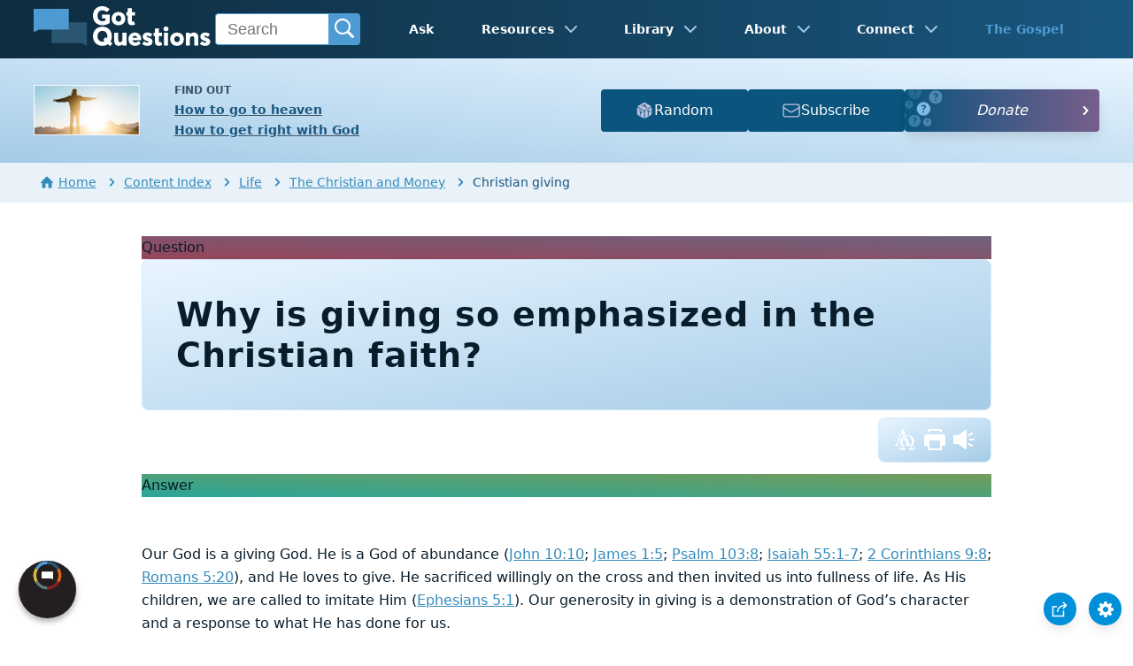

--- FILE ---
content_type: text/html
request_url: https://www.gotquestions.org/Christian-giving.html
body_size: 4635
content:
<!doctype html>
<html lang="en" itemscope itemtype="http://schema.org/Article">
<head>
<title>Why is giving so emphasized in the Christian faith? | GotQuestions.org</title>
<META name="keywords" itemprop="keywords" content="Christian giving"><META name="description" itemprop="description" property="og:description" content="Why is giving so emphasized in the Christian faith? Why does giving money seem to such a big deal in the Christian church?">
<meta charset="utf-8"><meta name="viewport" content="width=device-width, initial-scale=1, user-scalable=no">
<link rel="image_src" itemprop="image" href="https://www.gotquestions.org/img/GQlogo.png"><link rel="canonical" itemprop="url mainEntityOfPage" href="https://www.gotquestions.org/Christian-giving.html">
<meta itemprop="author" content="GotQuestions.org">
<meta itemprop="datePublished" content="2007-10-05">
<meta property="og:image" content="https://www.gotquestions.org/img/OG/Christian-giving.jpg">
<meta property="og:site_name" content="GotQuestions.org">
<meta property="og:type" content="article">
<meta property="og:url" content="https://www.gotquestions.org/Christian-giving.html">
<script async src="https://www.googletagmanager.com/gtag/js?id=G-M7EVHFDMSZ"></script>
<script>
window.dataLayer = window.dataLayer || [];
function gtag(){dataLayer.push(arguments);}
gtag('js', new Date());
gtag('config', 'G-M7EVHFDMSZ');
</script>
<link rel="stylesheet" type="text/css" href="style.css">
<!-- COMPONENTS -->
<script type="module" src="/components/header-element-unified.js"></script>
<script type="module" src="/components/footer-element-unified.js" defer></script>
<script src="/components/unified-script.js" defer></script>
<link rel="preload" href="/components/unified-style.css" as="style">
<link rel="stylesheet" href="/components/unified-style.css">
</head>
<body data-site-theme="light">
<div class="fixed-button settings box-shadow"><img src="img/cogwheel.svg" alt="settings icon" onclick="settingsMenu(this)"></div>
<div class="fixed-button sharebutton box-shadow"><img src="img/share.svg" alt="share icon" onclick="shareMenu(this)"></div>
<header-element></header-element>
<div id="modals">
<ul class="settings-menu modal-menu box-shadow">
<li>
<div class="toggle-wrap">
<span>Light</span><input type="checkbox" checked id="toggle" class="checkbox" onclick="toggleTheme(this)" /><label for="toggle" class="switch"></label><span>Dark</span>
</div>
</li>
<li><div id="bibleRefLinkSettings"><label for="bibleRefLinkVersion">Bible Version</label><select id="bibleRefLinkVersion" name="bibleRefLinkVersion" onchange="changeVersion();BibleRefLink.brlSavePrefs();"><option value="ESV">ESV</option><option value="CSB">CSB</option><option value="KJV">KJV</option><option value="NASB">NASB</option><option value="NIV" selected="selected">NIV</option><option value="NKJV">NKJV</option><option value="NLT">NLT</option></select></div></li>
<li><label for="font">Font Family</label><select name="font" id="font" onchange="changeFont()"><option value="system-ui">Default</option><option value="Arial">Arial</option><option value="Verdana">Verdana</option><option value="Helvetica">Helvetica</option><option value="Tahoma">Tahoma</option><option value="Georgia">Georgia</option><option value="Times New Roman">Times New Roman</option></select></li>
<li><label for="lineheight">Line Height</label><select name="lineheight" id="lineheight" onchange="changeLineHeight()"><option value="1.4">Default</option><option value="1">1.0</option><option value="1.2">1.2</option><option value="1.5">1.5</option><option value="2">2</option></select></li>
<li><label for="fontsize">Font Size</label><select name="fontsize" id="fontsize" onchange="changeFontSize()"><option value="1">Default</option><option value="1">1.0</option><option value="1.2">1.2</option><option value="1.5">1.5</option><option value="2">2</option></select></li>
</ul>
<ul class="final-menu modal-menu box-shadow">
<li><a href="https://www.facebook.com/sharer.php?u=https://www.gotquestions.org/" class="fb"><img src="img/logo-fb-simple.svg" alt="Facebook icon">Facebook</a></li>
<li><a href="https://x.com/share?url=https://www.gotquestions.org/" class="tw"><img src="img/logo-x.svg" alt="X icon">X</a></li>
<li><a href="https://pinterest.com/pin/create/link/?url=https://www.gotquestions.org/" class="pi"><img src="img/logo-pinterest.svg" alt="Pinterest icon">Pinterest</a></li>
<li><a class="SendEmail" href=""><img src="img/letter.svg" alt="Email icon">Email</a></li>
<li class="mobile-show"><a class="SendSMS" href=""><img src="img/sms-icon.svg" alt="SMS icon">Text/SMS</a></li>
</ul>
</div>
<div class="featured gradient-to-tr" style="--color-start: var(--bgcolor-featured-start); --color-end: var(--bgcolor-featured-end)">
<div class="featured-left">
<h5>Find Out</h5>
<h4><a href="going-to-heaven.html">How to go to heaven</a></h4>
<h4><a href="get-right-with-God.html">How to get right with God</a></h4>
</div>
<div class="featured-right">
<div class="mobile-hide extra-btn">
<a href=https://www.gotquestions.net/admin/BackendSubmit/RandomPage?websiteid=1>
<img src="img/question-dice.svg">Random</a>
</div>
<div class="mobile-hide extra-btn"><a href=https://www.gotquestions.org/subscribe.html>
<img src="img/subscribe-icon.svg">Subscribe</a>
</div>
<div class="desktop-hide gq-YT"><a href="https://www.youtube.com/gotquestionsorg" target="_blank"><img src="img/GQ-YT.png"></a></div>
</div>
</div>
<main><div class="breadcrumb-wrapper">
<span class="breadcrumb" itemscope itemtype="http://schema.org/BreadcrumbList"><span itemprop="itemListElement" itemscope itemtype="http://schema.org/ListItem"><a itemprop="item" href="https://www.gotquestions.org"><span itemprop="name"><span class="home-icon"></span>Home</span></a><meta itemprop="position" content="1"></span> <span class="chevron-right"></span> <span itemprop="itemListElement" itemscope itemtype="http://schema.org/ListItem"><a itemprop="item" href="https://www.gotquestions.org/content.html"><span itemprop="name">Content Index</span></a><meta itemprop="position" content="2"></span> <span class="chevron-right"></span> <span itemprop="itemListElement" itemscope itemtype="http://schema.org/ListItem"><a itemprop="item" href="https://www.gotquestions.org/content_life.html"><span itemprop="name">Life</span></a><meta itemprop="position" content="3"></span> <span class="chevron-right"></span> <span itemprop="itemListElement" itemscope itemtype="http://schema.org/ListItem"><a itemprop="item" href="https://www.gotquestions.org/content_life_money.html"><span itemprop="name">The Christian and Money</span></a><meta itemprop="position" content="4"></span> <span class="chevron-right"></span> Christian giving</span></div>
<section class="content-wrap gradient-to-b" style="--color-start: var(--bgcolor-content-start); --color-end: var(--bgcolor-content-end);" ><div class="content">
<div class="label gradient-to-tr" style="--color-start: #96445a; --color-end: #6f637e;">Question</div>
<div class="sponsor-sidebar"><div class="desktop-show" align="center"><div class="adManager-placeholder"></div></div></div>
<h1><span itemprop="name headline" property="og:title">Why is giving so emphasized in the Christian faith?</span></h1>
<div class="actions-wrap"><div class="actions">
<a target="_blank" rel="noopener nofollow" href="INTL/Christian-giving.html" onClick="gtag('event', 'click', {'event_category':'engagement', 'event_label':'intl'});"><img src="img/translate-icon.svg" alt="translate"></a>
<a target="_blank" rel="noopener" href="https://printer.gotquestions.net/GeneratePF?articleId=3070" onClick="gtag('event', 'click', {'event_category':'engagement', 'event_label':'print'});"><img src="img/print.svg" class="questionInteract" alt="Christian giving"></a>
<span class="audio-icon"><img src="img/volume.svg" alt="audio" class="questionInteract"><audio controls preload="none" style="width:300px;height:25px"><source src="audio/Christian-giving.mp3" type="audio/mpeg"></audio></span>
</div></div>
<div itemprop="articleBody">
<div class="label  gradient-to-tr" style="--color-start: #29a699; --color-end: #749c5a;">Answer</div><br><br>
Our God is a giving God. He is a God of abundance (John 10:10; James 1:5; Psalm 103:8; Isaiah 55:1-7; 2 Corinthians 9:8; Romans 5:20), and He loves to give. He sacrificed willingly on the cross and then invited us into fullness of life. As His children, we are called to imitate Him (Ephesians 5:1). Our generosity in giving is a demonstration of God’s character and a response to what He has done for us.<br><br>
Christians are a light to the world (Matthew 5:14-16). As we become more and more who God has called us to be – more like Him – through the process of <a href="sanctification.html">sanctification</a>, we reflect God more and more. We become more loving, more gracious, and, yes, more giving. Because God is generous, we are also called to be generous. Generosity not only points others to God, it is an appropriate response to what God has done for us.<br><br>
“To whom much has been given, much more will be expected.” This has become a common phrase in Western society. Its biblical roots are in Luke 12:48. Because we have been so freely loved, we now love others (John 13:34). Because we have been forgiven, we forgive others (Matthew 18:21-35). Our response to God’s abundance with us is to share that abundance with others. When we appropriately receive God’s generosity, it humbles us. We recognize that we are not worthy of His gift. Out of gratefulness, we become more gracious with others. We begin to learn the heart of God and want to be more like Him.<br><br>
Generosity has positive effects in human relationships. When one person gives freely to another, the recipient often “passes forward” the gift. In the Christian life, the impetus is much greater. Jesus taught us that “it is more blessed to give than to receive” (Acts 20:35).<br><br>
Not only does our giving demonstrate God’s character to the world, it results in increased faith for us. When we are willing to give, we declare that our faith does not depend on material possessions. Instead, we show that our faith is in God, who is always faithful to provide (1 Kings 17:7-16).<br><br>
Christians are giving people, and, in giving, they lose nothing. As Bunyan wrote, “A man there was, tho' some did count him mad, / The more he cast away the more he had.” When we give, we empty ourselves in order to be filled again by God. “Give, and it will be given to you. A good measure, pressed down, shaken together and running over, will be poured into your lap. For with the measure you use, it will be measured to you” (Luke 6:38).<br><br>
</div>
<section class="homepage-sponsor desktop-hide">
<div class="desktop-hide" align="center"><div class="adManager-placeholder-mobile"></div></div>
</section>
<div class="related resources"><h4>For Further Study</h4>
<a target="_blank" rel="sponsored noopener" onClick="gtag('event', 'click', {'event_category':'engagement', 'event_label':'amazon'});" href="https://amzn.to/4cqAm1p">Perspectives on Tithing: 4 Views by David A. Croteau</a><br><br>
<a target="_blank" rel="sponsored noopener" onClick="gtag('event', 'click', {'event_category':'engagement', 'event_label':'logos'});" href="https://www.logos.com/?utm_campaign=logossubxlaunch-phase1&utm_source=gotquestions&utm_medium=advertising_display&utm_content=logossubxlaunch-phase1-gtlink">More insights from your Bible study - Get Started with Logos Bible Software for Free!</a>
</div>
<div class="related topics"><h4>Related Articles</h4>
<a href="charitable-giving.html">Is it wrong to do charitable giving for tax deduction purposes?</a><br><br>
<a href="cheerful-giver.html">How can I become a more cheerful giver?</a><br><br>
<a href="tithes-and-offerings.html">What is the difference between tithes and offerings?</a><br><br>
<a href="firstfruits-offering.html">What was the firstfruits offering? Should Christians give a firstfruits offering today?</a><br><br>
<a href="widows-mite.html">What does Jesus want us to learn from what He said about the widow’s mite?</a>
</div>
<div class="related topics"><h4>Related GQM Resources</h4>
<a target="_blank" href="https://www.compellingtruth.org/Christian-giving.html">Why is giving such a focus in the Christian faith? from Compelling Truth</a><br><br></div>
<center><strong class="return">Return to:<br><br>
<a class="button-link box-shadow" href="questions_Christian.html">Questions about the Christian Life</a><br><br>
Why is giving so emphasized in the Christian faith?</strong></center>
</div>
</section>
<section class="subscribe gradient-to-br" style="--color-start: #153c59; --color-end: #1b537c">
<div class="grid">
<div class="gradient-to-br box-shadow" style="--color-start: #2c6482; --color-end: #64547b">
<h5>Subscribe to the</h5>
<h3>Question of the Week</h3>
<p>Get our Question of the Week delivered right to your inbox!</p>
<iframe src="scommon/qotw.htm" title="question of the week" frameborder="0" width="100%" height="100%"></iframe>
</div></div>
</section>
</main>
<footer-element></footer-element>
<center>
<div itemprop="dateModified" content="2026-01-21">This page last updated: January 21, 2026</div></center>
<script src="scripts-2025.js"></script>
<div style="display: none;" itemprop="publisher" itemscope itemtype="https://schema.org/Organization"><meta itemprop="name" content="GotQuestions.org"><div itemprop="logo" itemscope itemtype="https://schema.org/ImageObject">
<img src="https://www.gotquestions.org/img/GQlogo.png"><meta itemprop="url" content="https://www.gotquestions.org/img/GQlogo.png"><meta itemprop="width" content="400"><meta itemprop="height" content="79">
</div></div>
</body>
</html>